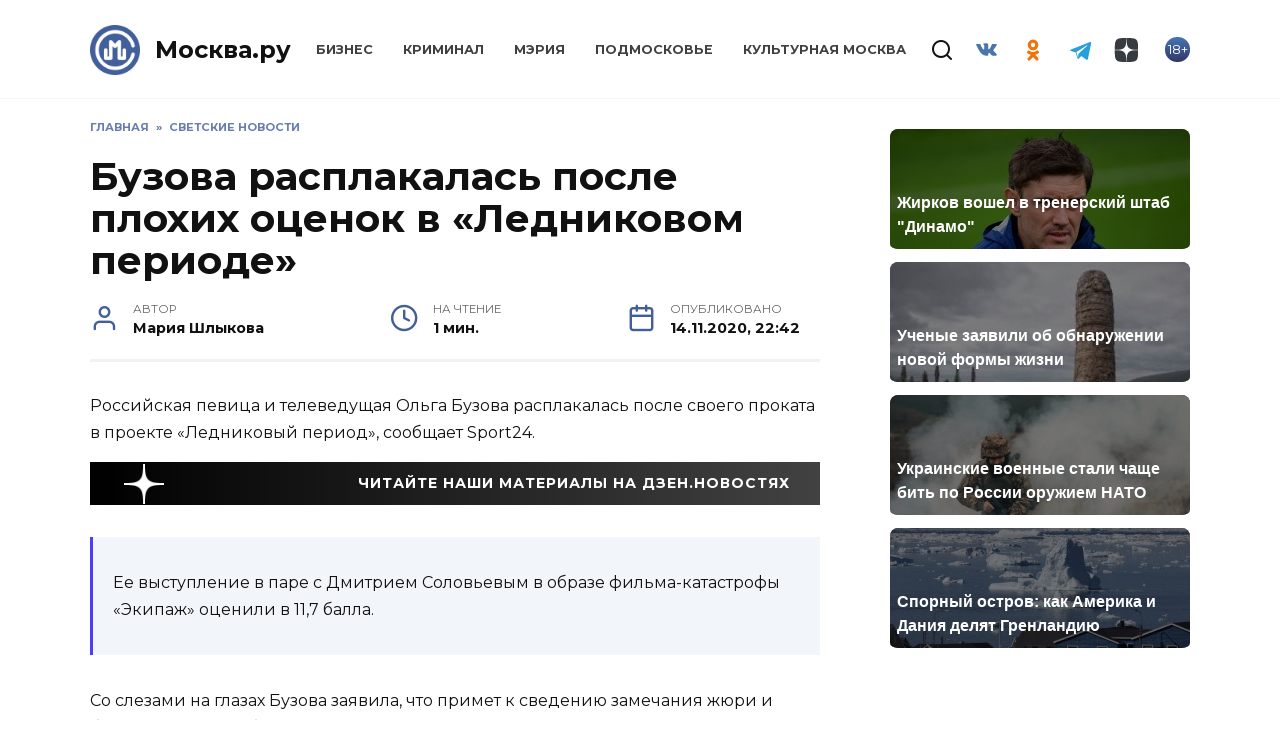

--- FILE ---
content_type: text/html; charset=UTF-8
request_url: https://mockva.ru/2020/11/14/216159.html
body_size: 15445
content:
<!doctype html>
<html lang="ru-RU"
	prefix="og: https://ogp.me/ns#" >
<head>
	<meta charset="UTF-8" />
    <meta http-equiv="X-UA-Compatible" content="IE=edge" />
	<meta name="viewport" content="width=device-width, initial-scale=1" />
    <meta name="theme-color" content="#29272a" />
    <meta name="msapplication-navbutton-color" content="#29272a" />
    <meta name="apple-mobile-web-app-status-bar-style" content="#29272a" />
    <meta name="description" content="Новости Москвы" />
    <atom:link rel="hub" href="https://https://mockva.ru/?pushpress=hub" />
    <link rel="icon" type="image/png" sizes="16x16" href="/favicon-16x16.png" />
    <link rel="icon" type="image/png" sizes="32x32" href="/favicon-32x32.png" />
    <link rel="icon" type="image/png" sizes="192x192" href="/android-chrome-192x192.png" />
    <link rel="mask-icon" href="/safari-pinned-tab.svg" color="#5bbad5">
    <link rel="manifest" href="/manifest.json?1" />
    <link rel="apple-touch-icon" sizes="180x180" href="/apple-touch-icon.png">
    <meta name="msapplication-TileColor" content="#425e9a">
    <meta name="msapplication-TileImage" content="/mstile-144x144.png">
    <meta name="msapplication-config" content="/browserconfig.xml" />
    <link rel="profile" href="http://gmpg.org/xfn/11" />
    <link rel="pingback" href="https://mockva.ru/xmlrpc.php" />
	<title>Бузова расплакалась после плохих оценок в &quot;Ледниковом периоде&quot; | Москва.ру</title>

		<!-- All in One SEO 4.1.8 -->
		<meta name="description" content="Российская певица и телеведущая Ольга Бузова расплакалась после своего проката в проекте &quot;Ледниковый период&quot;, сообщает Sport24." />
		<meta name="robots" content="max-image-preview:large" />
		<link rel="canonical" href="https://mockva.ru/2020/11/14/216159.html" />
		<meta property="og:locale" content="ru_RU" />
		<meta property="og:site_name" content="Москва.ру - Новости Москвы" />
		<meta property="og:type" content="article" />
		<meta property="og:title" content="Бузова расплакалась после плохих оценок в &quot;Ледниковом периоде&quot; | Москва.ру" />
		<meta property="og:description" content="Российская певица и телеведущая Ольга Бузова расплакалась после своего проката в проекте &quot;Ледниковый период&quot;, сообщает Sport24." />
		<meta property="og:url" content="https://mockva.ru/2020/11/14/216159.html" />
		<meta property="article:published_time" content="2020-11-14T19:42:22+00:00" />
		<meta property="article:modified_time" content="2020-11-14T19:42:22+00:00" />
		<meta name="twitter:card" content="summary" />
		<meta name="twitter:title" content="Бузова расплакалась после плохих оценок в &quot;Ледниковом периоде&quot; | Москва.ру" />
		<meta name="twitter:description" content="Российская певица и телеведущая Ольга Бузова расплакалась после своего проката в проекте &quot;Ледниковый период&quot;, сообщает Sport24." />
		<script type="application/ld+json" class="aioseo-schema">
			{"@context":"https:\/\/schema.org","@graph":[{"@type":"WebSite","@id":"https:\/\/mockva.ru\/#website","url":"https:\/\/mockva.ru\/","name":"\u041c\u043e\u0441\u043a\u0432\u0430.\u0440\u0443","description":"\u041d\u043e\u0432\u043e\u0441\u0442\u0438 \u041c\u043e\u0441\u043a\u0432\u044b","inLanguage":"ru-RU","publisher":{"@id":"https:\/\/mockva.ru\/#organization"}},{"@type":"Organization","@id":"https:\/\/mockva.ru\/#organization","name":"\u041c\u043e\u0441\u043a\u0432\u0430.\u0440\u0443","url":"https:\/\/mockva.ru\/"},{"@type":"BreadcrumbList","@id":"https:\/\/mockva.ru\/2020\/11\/14\/216159.html#breadcrumblist","itemListElement":[{"@type":"ListItem","@id":"https:\/\/mockva.ru\/#listItem","position":1,"item":{"@type":"WebPage","@id":"https:\/\/mockva.ru\/","name":"\u0413\u043b\u0430\u0432\u043d\u0430\u044f","description":"\u041d\u043e\u0432\u043e\u0441\u0442\u0438 \u041c\u043e\u0441\u043a\u0432\u044b","url":"https:\/\/mockva.ru\/"},"nextItem":"https:\/\/mockva.ru\/2020\/#listItem"},{"@type":"ListItem","@id":"https:\/\/mockva.ru\/2020\/#listItem","position":2,"item":{"@type":"WebPage","@id":"https:\/\/mockva.ru\/2020\/","name":"2020","url":"https:\/\/mockva.ru\/2020\/"},"nextItem":"https:\/\/mockva.ru\/2020\/11\/#listItem","previousItem":"https:\/\/mockva.ru\/#listItem"},{"@type":"ListItem","@id":"https:\/\/mockva.ru\/2020\/11\/#listItem","position":3,"item":{"@type":"WebPage","@id":"https:\/\/mockva.ru\/2020\/11\/","name":"November","url":"https:\/\/mockva.ru\/2020\/11\/"},"nextItem":"https:\/\/mockva.ru\/2020\/11\/14\/#listItem","previousItem":"https:\/\/mockva.ru\/2020\/#listItem"},{"@type":"ListItem","@id":"https:\/\/mockva.ru\/2020\/11\/14\/#listItem","position":4,"item":{"@type":"WebPage","@id":"https:\/\/mockva.ru\/2020\/11\/14\/","name":"14","url":"https:\/\/mockva.ru\/2020\/11\/14\/"},"previousItem":"https:\/\/mockva.ru\/2020\/11\/#listItem"}]},{"@type":"Person","@id":"https:\/\/mockva.ru\/author\/mshlikova#author","url":"https:\/\/mockva.ru\/author\/mshlikova","name":"\u041c\u0430\u0440\u0438\u044f \u0428\u043b\u044b\u043a\u043e\u0432\u0430"},{"@type":"WebPage","@id":"https:\/\/mockva.ru\/2020\/11\/14\/216159.html#webpage","url":"https:\/\/mockva.ru\/2020\/11\/14\/216159.html","name":"\u0411\u0443\u0437\u043e\u0432\u0430 \u0440\u0430\u0441\u043f\u043b\u0430\u043a\u0430\u043b\u0430\u0441\u044c \u043f\u043e\u0441\u043b\u0435 \u043f\u043b\u043e\u0445\u0438\u0445 \u043e\u0446\u0435\u043d\u043e\u043a \u0432 \"\u041b\u0435\u0434\u043d\u0438\u043a\u043e\u0432\u043e\u043c \u043f\u0435\u0440\u0438\u043e\u0434\u0435\" | \u041c\u043e\u0441\u043a\u0432\u0430.\u0440\u0443","description":"\u0420\u043e\u0441\u0441\u0438\u0439\u0441\u043a\u0430\u044f \u043f\u0435\u0432\u0438\u0446\u0430 \u0438 \u0442\u0435\u043b\u0435\u0432\u0435\u0434\u0443\u0449\u0430\u044f \u041e\u043b\u044c\u0433\u0430 \u0411\u0443\u0437\u043e\u0432\u0430 \u0440\u0430\u0441\u043f\u043b\u0430\u043a\u0430\u043b\u0430\u0441\u044c \u043f\u043e\u0441\u043b\u0435 \u0441\u0432\u043e\u0435\u0433\u043e \u043f\u0440\u043e\u043a\u0430\u0442\u0430 \u0432 \u043f\u0440\u043e\u0435\u043a\u0442\u0435 \"\u041b\u0435\u0434\u043d\u0438\u043a\u043e\u0432\u044b\u0439 \u043f\u0435\u0440\u0438\u043e\u0434\", \u0441\u043e\u043e\u0431\u0449\u0430\u0435\u0442 Sport24.","inLanguage":"ru-RU","isPartOf":{"@id":"https:\/\/mockva.ru\/#website"},"breadcrumb":{"@id":"https:\/\/mockva.ru\/2020\/11\/14\/216159.html#breadcrumblist"},"author":"https:\/\/mockva.ru\/author\/mshlikova#author","creator":"https:\/\/mockva.ru\/author\/mshlikova#author","image":{"@type":"ImageObject","@id":"https:\/\/mockva.ru\/#mainImage","url":"https:\/\/mockva.ru\/wp-content\/uploads\/2020\/10\/snimok-ekrana-2020-10-05-v-02.23.48.jpeg","width":770,"height":428,"caption":"\u041a\u0430\u0434\u0440 \u0438\u0437 \u0448\u043e\u0443 \"\u041b\u0435\u0434\u043d\u0438\u043a\u043e\u0432\u044b\u0439 \u043f\u0435\u0440\u0438\u043e\u0434\". \u0424\u043e\u0442\u043e: \u0418\u043d\u0441\u0442\u0430\u0433\u0440\u0430\u043c-\u0430\u043a\u043a\u0430\u0443\u043d\u0442 \u0442\u0435\u043b\u0435\u0432\u0435\u0434\u0443\u0449\u0435\u0439 \u041e\u043b\u044c\u0433\u0438 \u0411\u0443\u0437\u043e\u0432\u043e\u0439"},"primaryImageOfPage":{"@id":"https:\/\/mockva.ru\/2020\/11\/14\/216159.html#mainImage"},"datePublished":"2020-11-14T19:42:22+03:00","dateModified":"2020-11-14T19:42:22+03:00"},{"@type":"BlogPosting","@id":"https:\/\/mockva.ru\/2020\/11\/14\/216159.html#blogposting","name":"\u0411\u0443\u0437\u043e\u0432\u0430 \u0440\u0430\u0441\u043f\u043b\u0430\u043a\u0430\u043b\u0430\u0441\u044c \u043f\u043e\u0441\u043b\u0435 \u043f\u043b\u043e\u0445\u0438\u0445 \u043e\u0446\u0435\u043d\u043e\u043a \u0432 \"\u041b\u0435\u0434\u043d\u0438\u043a\u043e\u0432\u043e\u043c \u043f\u0435\u0440\u0438\u043e\u0434\u0435\" | \u041c\u043e\u0441\u043a\u0432\u0430.\u0440\u0443","description":"\u0420\u043e\u0441\u0441\u0438\u0439\u0441\u043a\u0430\u044f \u043f\u0435\u0432\u0438\u0446\u0430 \u0438 \u0442\u0435\u043b\u0435\u0432\u0435\u0434\u0443\u0449\u0430\u044f \u041e\u043b\u044c\u0433\u0430 \u0411\u0443\u0437\u043e\u0432\u0430 \u0440\u0430\u0441\u043f\u043b\u0430\u043a\u0430\u043b\u0430\u0441\u044c \u043f\u043e\u0441\u043b\u0435 \u0441\u0432\u043e\u0435\u0433\u043e \u043f\u0440\u043e\u043a\u0430\u0442\u0430 \u0432 \u043f\u0440\u043e\u0435\u043a\u0442\u0435 \"\u041b\u0435\u0434\u043d\u0438\u043a\u043e\u0432\u044b\u0439 \u043f\u0435\u0440\u0438\u043e\u0434\", \u0441\u043e\u043e\u0431\u0449\u0430\u0435\u0442 Sport24.","inLanguage":"ru-RU","headline":"\u0411\u0443\u0437\u043e\u0432\u0430 \u0440\u0430\u0441\u043f\u043b\u0430\u043a\u0430\u043b\u0430\u0441\u044c \u043f\u043e\u0441\u043b\u0435 \u043f\u043b\u043e\u0445\u0438\u0445 \u043e\u0446\u0435\u043d\u043e\u043a \u0432 \"\u041b\u0435\u0434\u043d\u0438\u043a\u043e\u0432\u043e\u043c \u043f\u0435\u0440\u0438\u043e\u0434\u0435\"","author":{"@id":"https:\/\/mockva.ru\/author\/mshlikova#author"},"publisher":{"@id":"https:\/\/mockva.ru\/#organization"},"datePublished":"2020-11-14T19:42:22+03:00","dateModified":"2020-11-14T19:42:22+03:00","articleSection":"\u0421\u0432\u0435\u0442\u0441\u043a\u0438\u0435 \u043d\u043e\u0432\u043e\u0441\u0442\u0438, \u041b\u0435\u0434\u043d\u0438\u043a\u043e\u0432\u044b\u0439 \u043f\u0435\u0440\u0438\u043e\u0434, \u041e\u043b\u044c\u0433\u0430 \u0411\u0443\u0437\u043e\u0432\u0430, \u043e\u0446\u0435\u043d\u043a\u0438","mainEntityOfPage":{"@id":"https:\/\/mockva.ru\/2020\/11\/14\/216159.html#webpage"},"isPartOf":{"@id":"https:\/\/mockva.ru\/2020\/11\/14\/216159.html#webpage"},"image":{"@type":"ImageObject","@id":"https:\/\/mockva.ru\/#articleImage","url":"https:\/\/mockva.ru\/wp-content\/uploads\/2020\/10\/snimok-ekrana-2020-10-05-v-02.23.48.jpeg","width":770,"height":428,"caption":"\u041a\u0430\u0434\u0440 \u0438\u0437 \u0448\u043e\u0443 \"\u041b\u0435\u0434\u043d\u0438\u043a\u043e\u0432\u044b\u0439 \u043f\u0435\u0440\u0438\u043e\u0434\". \u0424\u043e\u0442\u043e: \u0418\u043d\u0441\u0442\u0430\u0433\u0440\u0430\u043c-\u0430\u043a\u043a\u0430\u0443\u043d\u0442 \u0442\u0435\u043b\u0435\u0432\u0435\u0434\u0443\u0449\u0435\u0439 \u041e\u043b\u044c\u0433\u0438 \u0411\u0443\u0437\u043e\u0432\u043e\u0439"}}]}
		</script>
		<!-- All in One SEO -->

<link rel="manifest" href="https://mockva.ru/pwa-manifest.json">
<link rel="apple-touch-icon-precomposed" sizes="192x192" href="https://mockva.ru/wp-content/plugins/pwa-for-wp/images/logo.png">
<link rel='dns-prefetch' href='//fonts.googleapis.com' />
<link rel='dns-prefetch' href='//s.w.org' />
		<script type="text/javascript">
			window._wpemojiSettings = {"baseUrl":"https:\/\/s.w.org\/images\/core\/emoji\/12.0.0-1\/72x72\/","ext":".png","svgUrl":"https:\/\/s.w.org\/images\/core\/emoji\/12.0.0-1\/svg\/","svgExt":".svg","source":{"concatemoji":"https:\/\/mockva.ru\/wp-includes\/js\/wp-emoji-release.min.js?ver=5.4.10"}};
			/*! This file is auto-generated */
			!function(e,a,t){var n,r,o,i=a.createElement("canvas"),p=i.getContext&&i.getContext("2d");function s(e,t){var a=String.fromCharCode;p.clearRect(0,0,i.width,i.height),p.fillText(a.apply(this,e),0,0);e=i.toDataURL();return p.clearRect(0,0,i.width,i.height),p.fillText(a.apply(this,t),0,0),e===i.toDataURL()}function c(e){var t=a.createElement("script");t.src=e,t.defer=t.type="text/javascript",a.getElementsByTagName("head")[0].appendChild(t)}for(o=Array("flag","emoji"),t.supports={everything:!0,everythingExceptFlag:!0},r=0;r<o.length;r++)t.supports[o[r]]=function(e){if(!p||!p.fillText)return!1;switch(p.textBaseline="top",p.font="600 32px Arial",e){case"flag":return s([127987,65039,8205,9895,65039],[127987,65039,8203,9895,65039])?!1:!s([55356,56826,55356,56819],[55356,56826,8203,55356,56819])&&!s([55356,57332,56128,56423,56128,56418,56128,56421,56128,56430,56128,56423,56128,56447],[55356,57332,8203,56128,56423,8203,56128,56418,8203,56128,56421,8203,56128,56430,8203,56128,56423,8203,56128,56447]);case"emoji":return!s([55357,56424,55356,57342,8205,55358,56605,8205,55357,56424,55356,57340],[55357,56424,55356,57342,8203,55358,56605,8203,55357,56424,55356,57340])}return!1}(o[r]),t.supports.everything=t.supports.everything&&t.supports[o[r]],"flag"!==o[r]&&(t.supports.everythingExceptFlag=t.supports.everythingExceptFlag&&t.supports[o[r]]);t.supports.everythingExceptFlag=t.supports.everythingExceptFlag&&!t.supports.flag,t.DOMReady=!1,t.readyCallback=function(){t.DOMReady=!0},t.supports.everything||(n=function(){t.readyCallback()},a.addEventListener?(a.addEventListener("DOMContentLoaded",n,!1),e.addEventListener("load",n,!1)):(e.attachEvent("onload",n),a.attachEvent("onreadystatechange",function(){"complete"===a.readyState&&t.readyCallback()})),(n=t.source||{}).concatemoji?c(n.concatemoji):n.wpemoji&&n.twemoji&&(c(n.twemoji),c(n.wpemoji)))}(window,document,window._wpemojiSettings);
		</script>
		<style type="text/css">
img.wp-smiley,
img.emoji {
	display: inline !important;
	border: none !important;
	box-shadow: none !important;
	height: 1em !important;
	width: 1em !important;
	margin: 0 .07em !important;
	vertical-align: -0.1em !important;
	background: none !important;
	padding: 0 !important;
}
</style>
	<link rel='stylesheet' id='wp-block-library-css'  href='https://mockva.ru/wp-includes/css/dist/block-library/style.min.css?ver=5.4.10'  media='all' />
<link rel='stylesheet' id='wp-block-library-theme-css'  href='https://mockva.ru/wp-includes/css/dist/block-library/theme.min.css?ver=5.4.10'  media='all' />
<link rel='stylesheet' id='contact-form-7-css'  href='https://mockva.ru/wp-content/plugins/contact-form-7/includes/css/styles.css?ver=5.0.2'  media='all' />
<link rel='stylesheet' id='lazysizes-css'  href='https://mockva.ru/wp-content/plugins/lazysizes/css/build/lazysizes.fadein.min.css?ver=5.2.2'  media='all' />
<link rel='stylesheet' id='dashicons-css'  href='https://mockva.ru/wp-includes/css/dashicons.min.css?ver=5.4.10'  media='all' />
<link rel='stylesheet' id='google-fonts-css'  href='https://fonts.googleapis.com/css?family=Montserrat%3A400%2C400i%2C700&#038;subset=cyrillic&#038;ver=5.4.10'  media='all' />
<link rel='stylesheet' id='reboot-style-css'  href='https://mockva.ru/wp-content/themes/reboot/assets/css/style.min.css?ver=5.4.10'  media='all' />
<link rel='stylesheet' id='pwaforwp-style-css'  href='https://mockva.ru/wp-content/plugins/pwa-for-wp/assets/css/pwaforwp-main.min.css?ver=1.7.42'  media='all' />
<link rel='stylesheet' id='reboot-style-child-css'  href='https://mockva.ru/wp-content/themes/reboot-child/style.css?ver=5.4.10'  media='all' />
<script  src='https://mockva.ru/wp-includes/js/jquery/jquery.js?ver=1.12.4-wp'></script>
<script  src='https://mockva.ru/wp-includes/js/jquery/jquery-migrate.min.js?ver=1.4.1'></script>
<script  src='https://mockva.ru/wp-content/plugins/lazysizes/js/build/lazysizes.aspectratio-fullnative.min.js?ver=5.2.2'></script>
<script  src='https://mockva.ru/wp-content/plugins/sticky-menu-or-anything-on-scroll/assets/js/jq-sticky-anything.min.js?ver=2.1.1'></script>
<link rel='https://api.w.org/' href='https://mockva.ru/wp-json/' />
<link rel="EditURI" type="application/rsd+xml" title="RSD" href="https://mockva.ru/xmlrpc.php?rsd" />
<link rel="wlwmanifest" type="application/wlwmanifest+xml" href="https://mockva.ru/wp-includes/wlwmanifest.xml" /> 
<link rel='prev' title='В МЧС показали фото с места пожара в доме в Красноармейске' href='https://mockva.ru/2020/11/14/216156.html' />
<link rel='next' title='18 детей эвакуировали из горящего дома в Красноармейске' href='https://mockva.ru/2020/11/14/216161.html' />
<meta name="generator" content="WordPress 5.4.10" />
<link rel='shortlink' href='https://mockva.ru/?p=216159' />
<link rel="alternate" type="application/json+oembed" href="https://mockva.ru/wp-json/oembed/1.0/embed?url=https%3A%2F%2Fmockva.ru%2F2020%2F11%2F14%2F216159.html" />
<link rel="alternate" type="text/xml+oembed" href="https://mockva.ru/wp-json/oembed/1.0/embed?url=https%3A%2F%2Fmockva.ru%2F2020%2F11%2F14%2F216159.html&#038;format=xml" />
			<noscript><style>.lazyload { display: none !important; }</style></noscript>
		
    <style>.site-logotype{max-width:50px}.site-logotype img{max-height:50px}.scrolltop:before{color:#425f9c}.scrolltop:before{content:"\2191"}::selection, .card-slider__category, .card-slider-container .swiper-pagination-bullet-active, .post-card--grid .post-card__thumbnail:before, .post-card:not(.post-card--small) .post-card__thumbnail a:before, .post-card:not(.post-card--small) .post-card__category,  .post-box--high .post-box__category span, .post-box--wide .post-box__category span, .page-separator, .pagination .nav-links .page-numbers:not(.dots):not(.current):before, .btn, .btn-primary:hover, .btn-primary:not(:disabled):not(.disabled).active, .btn-primary:not(:disabled):not(.disabled):active, .show>.btn-primary.dropdown-toggle, .comment-respond .form-submit input, .page-links__item{background-color:#425f9c}.entry-image--big .entry-image__body .post-card__category a, .home-text ul:not([class])>li:before, .page-content ul:not([class])>li:before, .taxonomy-description ul:not([class])>li:before, .widget-area .widget_categories ul.menu li a:before, .widget-area .widget_categories ul.menu li span:before, .widget-area .widget_categories>ul li a:before, .widget-area .widget_categories>ul li span:before, .widget-area .widget_nav_menu ul.menu li a:before, .widget-area .widget_nav_menu ul.menu li span:before, .widget-area .widget_nav_menu>ul li a:before, .widget-area .widget_nav_menu>ul li span:before, .page-links .page-numbers:not(.dots):not(.current):before, .page-links .post-page-numbers:not(.dots):not(.current):before, .pagination .nav-links .page-numbers:not(.dots):not(.current):before, .pagination .nav-links .post-page-numbers:not(.dots):not(.current):before, .entry-image--full .entry-image__body .post-card__category a, .entry-image--fullscreen .entry-image__body .post-card__category a, .entry-image--wide .entry-image__body .post-card__category a{background-color:#425f9c}.comment-respond input:focus, select:focus, textarea:focus, .post-card--grid.post-card--thumbnail-no, .post-card--standard:after, .spoiler-box, .btn-primary, .btn-primary:hover, .btn-primary:not(:disabled):not(.disabled).active, .btn-primary:not(:disabled):not(.disabled):active, .show>.btn-primary.dropdown-toggle, .inp:focus, .entry-tag:focus, .entry-tag:hover, .search-screen .search-form .search-field:focus, .entry-content ul:not([class])>li:before, .text-content ul:not([class])>li:before, .entry-content blockquote{border-color:#425f9c}.post-card--grid a:hover, .post-card--small .post-card__category, .post-card__author:before, .post-card__comments:before, .post-card__date:before, .post-card__like:before, .post-card__views:before, .entry-author:before, .entry-date:before, .entry-time:before, .entry-views:before, .entry-content ol:not([class])>li:before, .text-content ol:not([class])>li:before, .entry-content blockquote:before, .spoiler-box__title:after, .search-icon:hover:before, .search-form .search-submit:hover:before, .star-rating-item.hover,
        .comment-list .bypostauthor>.comment-body .comment-author:after,
        .breadcrumb a, .breadcrumb span,
        .search-screen .search-form .search-submit:before, 
        .star-rating--score-1:not(.hover) .star-rating-item:nth-child(1),
        .star-rating--score-2:not(.hover) .star-rating-item:nth-child(1), .star-rating--score-2:not(.hover) .star-rating-item:nth-child(2),
        .star-rating--score-3:not(.hover) .star-rating-item:nth-child(1), .star-rating--score-3:not(.hover) .star-rating-item:nth-child(2), .star-rating--score-3:not(.hover) .star-rating-item:nth-child(3),
        .star-rating--score-4:not(.hover) .star-rating-item:nth-child(1), .star-rating--score-4:not(.hover) .star-rating-item:nth-child(2), .star-rating--score-4:not(.hover) .star-rating-item:nth-child(3), .star-rating--score-4:not(.hover) .star-rating-item:nth-child(4),
        .star-rating--score-5:not(.hover) .star-rating-item:nth-child(1), .star-rating--score-5:not(.hover) .star-rating-item:nth-child(2), .star-rating--score-5:not(.hover) .star-rating-item:nth-child(3), .star-rating--score-5:not(.hover) .star-rating-item:nth-child(4), .star-rating--score-5:not(.hover) .star-rating-item:nth-child(5){color:#425f9c}a:hover, a:focus, a:active, .spanlink:hover, .top-menu ul li>span:hover, .main-navigation ul li a:hover, .main-navigation ul li span:hover, .footer-navigation ul li a:hover, .footer-navigation ul li span:hover, .comment-reply-link:hover, .pseudo-link:hover, .child-categories ul li a:hover{color:#425f9c}.top-menu>ul>li>a:before, .top-menu>ul>li>span:before{background:#425f9c}.child-categories ul li a:hover, .post-box--no-thumb a:hover{border-color:#425f9c}.post-box--card:hover{box-shadow: inset 0 0 0 1px #425f9c}.post-box--card:hover{-webkit-box-shadow: inset 0 0 0 1px #425f9c}</style>
<link rel="preconnect" href="//code.tidio.co"><link rel="icon" href="https://mockva.ru/wp-content/uploads/2021/12/cropped-cropped-cropped-logo-svg-1-1-32x32.png" sizes="32x32" />
<link rel="icon" href="https://mockva.ru/wp-content/uploads/2021/12/cropped-cropped-cropped-logo-svg-1-1-192x192.png" sizes="192x192" />
<meta name="msapplication-TileImage" content="https://mockva.ru/wp-content/uploads/2021/12/cropped-cropped-cropped-logo-svg-1-1-270x270.png" />
<meta name="pwaforwp" content="wordpress-plugin"/>
        <meta name="theme-color" content="#D5E0EB">
        <meta name="apple-mobile-web-app-title" content="Москва.ру">
        <meta name="application-name" content="Москва.ру">
        <meta name="apple-mobile-web-app-capable" content="yes">
        <meta name="apple-mobile-web-app-status-bar-style" content="default">
        <meta name="mobile-web-app-capable" content="yes">
        <meta name="apple-touch-fullscreen" content="YES">
<link rel="apple-touch-startup-image" href="https://mockva.ru/wp-content/plugins/pwa-for-wp/images/logo.png">
<link rel="apple-touch-icon" sizes="192x192" href="https://mockva.ru/wp-content/plugins/pwa-for-wp/images/logo.png">
<link rel="apple-touch-icon" sizes="512x512" href="https://mockva.ru/wp-content/plugins/pwa-for-wp/images/logo-512x512.png">
    <!--     <script async src="//whitepush.biz/pnsw_init.js" data-user-id="5"></script> -->
    <script async src="https://yastatic.net/pcode/adfox/header-bidding.js"></script>
    <!--<script src="https://getcode.adtech-digital.ru/mockvaru.js"></script>-->
    <script src="https://yastatic.net/pcode/adfox/loader.js" crossorigin="anonymous"></script>
<!--     <script async src="https://0.code.cotsta.ru/dist/a.min.js"></script> -->
	
	<script>window.yaContextCb = window.yaContextCb || []</script>
	<script src="https://yandex.ru/ads/system/context.js" async></script>
    <script>
        (adsbygoogle = window.adsbygoogle || []).push({
            google_ad_client: "ca-pub-9033099948928268",
            enable_page_level_ads: false
        });
    </script>
    <script type="text/javascript">!function(){var t=document.createElement("script");t.type="text/javascript",t.async=!0,t.src="https://vk.com/js/api/openapi.js?168",t.onload=function(){VK.Retargeting.Init("VK-RTRG-509036-fzixw"),VK.Retargeting.Hit()},document.head.appendChild(t)}();</script><noscript><img src="https://vk.com/rtrg?p=VK-RTRG-509036-fzixw" style="position:fixed; left:-999px;" alt=""/></noscript>
<!--     <script type="text/javascript" src="https://code.giraff.io/data/widget-mockvaru.js" async></script> -->
    <meta name="yandex-verification" content="300fa3cdf71278bb" />
    <meta name="zen-verification" content="RZpWYhs7h22rnR2oC2rSCCZ6TeT7fi8EqvEEAo2HVIp1jR8kMeK2N8yTC4ERxC93" />
</head>

<body class="post-template-default single single-post postid-216159 single-format-standard wp-embed-responsive sidebar-right">
<!-- Yandex.Metrika counter -->
<script type="text/javascript" >
    (function(m,e,t,r,i,k,a){m[i]=m[i]||function(){(m[i].a=m[i].a||[]).push(arguments)};
        m[i].l=1*new Date();
        for (var j = 0; j < document.scripts.length; j++) {if (document.scripts[j].src === r) { return; }}
        k=e.createElement(t),a=e.getElementsByTagName(t)[0],k.async=1,k.src=r,a.parentNode.insertBefore(k,a)})
    (window, document, "script", "https://mc.yandex.ru/metrika/tag.js", "ym");

    ym(55717279, "init", {
        clickmap:true,
        trackLinks:true,
        accurateTrackBounce:true,
        webvisor:true
    });
</script>
<noscript><div><img src="https://mc.yandex.ru/watch/55717279" style="position:absolute; left:-9999px;" alt="" /></div></noscript>
<!-- /Yandex.Metrika counter -->
<!-- Global site tag (gtag.js) - Google Analytics -->
<!-- <script async src="https://www.googletagmanager.com/gtag/js?id=UA-163798316-1"></script> -->
<!-- <script>
    window.dataLayer = window.dataLayer || [];
    function gtag(){dataLayer.push(arguments);}
    gtag('js', new Date());

    gtag('config', 'UA-163798316-1');
</script> -->
<!--LiveInternet counter--><a href="//www.liveinternet.ru/click"
                              target="_blank"><img id="licnt8677" width="88" height="31" style="border:0; display: none;"
                                                   title="LiveInternet: показано число просмотров и посетителей за 24 часа"
                                                   src="[data-uri]"
                                                   alt=""/></a><script>(function(d,s){d.getElementById("licnt8677").src=
        "//counter.yadro.ru/hit?t52.6;r"+escape(d.referrer)+
        ((typeof(s)=="undefined")?"":";s"+s.width+""+s.height+""+
            (s.colorDepth?s.colorDepth:s.pixelDepth))+";u"+escape(d.URL)+
        ";h"+escape(d.title.substring(0,150))+";"+Math.random()})
    (document,screen)</script><!--/LiveInternet-->



<div id="page" class="site">
    <a class="skip-link screen-reader-text" href="#content">Skip to content</a>

    

<header id="masthead" class="site-header full" itemscope itemtype="http://schema.org/WPHeader">
    <div class="site-header-inner fixed">

        <div class="humburger js-humburger"><span></span><span></span><span></span></div>

        <div class="site-branding">
    <div class="site-logotype"><a href="https://mockva.ru/"><img src="https://mockva.ru/wp-content/uploads/2021/12/cropped-cropped-logo-svg-1-1.png" alt="Москва.ру"></a></div><div class="site-branding__body"><div class="site-title"><a href="https://mockva.ru/">Москва.ру</a></div></div></div><!-- .site-branding --><div class="top-menu"><ul id="top-menu" class="menu"><li id="menu-item-78017" class="menu-item menu-item-type-taxonomy menu-item-object-category menu-item-78017"><a href="https://mockva.ru/category/business">Бизнес</a></li>
<li id="menu-item-78018" class="menu-item menu-item-type-taxonomy menu-item-object-category menu-item-78018"><a href="https://mockva.ru/category/kriminal">Криминал</a></li>
<li id="menu-item-78019" class="menu-item menu-item-type-taxonomy menu-item-object-category menu-item-78019"><a href="https://mockva.ru/category/meriya">Мэрия</a></li>
<li id="menu-item-78020" class="menu-item menu-item-type-taxonomy menu-item-object-category menu-item-78020"><a href="https://mockva.ru/category/podmoskove">Подмосковье</a></li>
<li id="menu-item-394153" class="menu-item menu-item-type-taxonomy menu-item-object-category menu-item-394153"><a href="https://mockva.ru/category/kulturnaya-moskva">Культурная Москва</a></li>
</ul></div>                <div class="header-search">
                    <span class="search-icon js-search-icon"></span>
                </div>
            
<div class="social-links">
    <div class="social-buttons social-buttons--square social-buttons--circle">

    <span class="social-button social-button--vkontakte js-social-link" data-uri="https://vk.com/mockva_24"></span><span class="social-button social-button--odnoklassniki js-social-link" data-uri="https://ok.ru/group/57405405921508"></span><span class="social-button social-button--telegram js-social-link" data-uri="https://t.me/mockvaru"></span><span class="social-button social-button--yandexzen js-social-link" data-uri="https://dzen.ru/mockva.ru"></span>
    </div>
</div>

                <div class="header-html-2">
                    <div class="age"><span>18+</span></div>                </div>
            
    </div>
</header><!-- #masthead -->


    
    <div class="mobile-menu-placeholder js-mobile-menu-placeholder"></div>
    <div class="search-screen-overlay js-search-screen-overlay"></div>
    <div class="search-screen js-search-screen">
		
<form role="search" method="get" class="search-form" action="https://mockva.ru/">
    <label>
        <span class="screen-reader-text">Search for:</span>
        <input type="search" class="search-field" placeholder="Поиск..." value="" name="s">
    </label>
    <button type="submit" class="search-submit"></button>
</form>    </div>

    
	
    <div id="content" class="site-content fixed">

        
        <div class="site-content-inner">
    
        
        <div id="primary" class="content-area" itemscope itemtype="http://schema.org/Article">
            <main id="main" class="site-main article-card">

                
<article id="post-216159" class="article-post post-216159 post type-post status-publish format-standard has-post-thumbnail  category-svetskie-novosti tag-lednikovyj-period tag-olga-buzova tag-oczenki">

    
        <div class="breadcrumb" itemscope itemtype="http://schema.org/BreadcrumbList"><span class="breadcrumb-item" itemprop="itemListElement" itemscope itemtype="http://schema.org/ListItem"><a href="https://mockva.ru/" itemprop="item"><span itemprop="name">Главная</span></a><meta itemprop="position" content="0"></span> <span class="breadcrumb-separator">»</span> <span class="breadcrumb-item" itemprop="itemListElement" itemscope itemtype="http://schema.org/ListItem"><a href="https://mockva.ru/category/svetskie-novosti" itemprop="item"><span itemprop="name">Светские новости</span></a><meta itemprop="position" content="1"></span></div>
                                <h1 class="entry-title" itemprop="headline">Бузова расплакалась после плохих оценок в &#171;Ледниковом периоде&#187;</h1>
                    
        
                                    <span style="display: none;" itemprop="image" itemscope itemtype="https://schema.org/ImageObject">
                    <meta itemprop="url" content="https://mockva.ru/wp-content/uploads/2020/10/snimok-ekrana-2020-10-05-v-02.23.48.jpeg" />
                    <meta itemprop="caption" content="Кадр из шоу "Ледниковый период". Фото: Инстаграм-аккаунт телеведущей Ольги Бузовой" />
                </span>
            
        
    
            <div class="entry-meta">
            <span class="entry-author" itemprop="author"><span class="entry-label">Автор</span> Мария Шлыкова</span>            <span class="entry-time"><span class="entry-label">На чтение</span> 1 мин.</span>                        <span class="entry-date"><span class="entry-label">Опубликовано</span> <time itemprop="datePublished" datetime="2020-11-14">14.11.2020, 22:42</time></span>        </div>
    
    
    <div class="entry-content" itemprop="articleBody">
        <p>Российская певица и телеведущая Ольга Бузова расплакалась после своего проката в проекте &#171;Ледниковый период&#187;, сообщает Sport24.</p>
<blockquote><p>Ее выступление в паре с Дмитрием Соловьевым в образе фильма-катастрофы &#171;Экипаж&#187; оценили в 11,7 балла.</p></blockquote>
<p>Со слезами на глазах Бузова заявила, что примет к сведению замечания жюри и будет усерднее работать. Соловьев же заявил, что у него<br />
претензий к своей партнерше нет.</p>
<p>До этого сообщалось, что образы ведущей шоу &#171;Ледниковый период&#187; Алины Загитовой стилист Валерия Лармадио <a href="https://mockva.ru/2020/11/14/216082.html">считает</a> <a href="https://mockva.ru/2020/11/14/216082.html">&#171;старомодными&#187;.</a></p>
<!-- toc empty -->            </div><!-- .entry-content -->

</article>



<div class="entry-tags"><a href="https://mockva.ru/tag/lednikovyj-period" class="entry-tag">Ледниковый период</a> <a href="https://mockva.ru/tag/olga-buzova" class="entry-tag">Ольга Бузова</a> <a href="https://mockva.ru/tag/oczenki" class="entry-tag">оценки</a> </div>

    <div class="rating-box">
        <div class="rating-box__header">Рейтинг</div>
		<div class="star-rating js-star-rating star-rating--score-0" data-post-id="216159" data-rating-count="" data-rating-sum="" data-rating-value=""><span class="star-rating-item js-star-rating-item" data-score="1"><svg aria-hidden="true" role="img" xmlns="http://www.w3.org/2000/svg" viewBox="0 0 576 512" class="i-ico"><path fill="currentColor" d="M259.3 17.8L194 150.2 47.9 171.5c-26.2 3.8-36.7 36.1-17.7 54.6l105.7 103-25 145.5c-4.5 26.3 23.2 46 46.4 33.7L288 439.6l130.7 68.7c23.2 12.2 50.9-7.4 46.4-33.7l-25-145.5 105.7-103c19-18.5 8.5-50.8-17.7-54.6L382 150.2 316.7 17.8c-11.7-23.6-45.6-23.9-57.4 0z" class="ico-star"></path></svg></span><span class="star-rating-item js-star-rating-item" data-score="2"><svg aria-hidden="true" role="img" xmlns="http://www.w3.org/2000/svg" viewBox="0 0 576 512" class="i-ico"><path fill="currentColor" d="M259.3 17.8L194 150.2 47.9 171.5c-26.2 3.8-36.7 36.1-17.7 54.6l105.7 103-25 145.5c-4.5 26.3 23.2 46 46.4 33.7L288 439.6l130.7 68.7c23.2 12.2 50.9-7.4 46.4-33.7l-25-145.5 105.7-103c19-18.5 8.5-50.8-17.7-54.6L382 150.2 316.7 17.8c-11.7-23.6-45.6-23.9-57.4 0z" class="ico-star"></path></svg></span><span class="star-rating-item js-star-rating-item" data-score="3"><svg aria-hidden="true" role="img" xmlns="http://www.w3.org/2000/svg" viewBox="0 0 576 512" class="i-ico"><path fill="currentColor" d="M259.3 17.8L194 150.2 47.9 171.5c-26.2 3.8-36.7 36.1-17.7 54.6l105.7 103-25 145.5c-4.5 26.3 23.2 46 46.4 33.7L288 439.6l130.7 68.7c23.2 12.2 50.9-7.4 46.4-33.7l-25-145.5 105.7-103c19-18.5 8.5-50.8-17.7-54.6L382 150.2 316.7 17.8c-11.7-23.6-45.6-23.9-57.4 0z" class="ico-star"></path></svg></span><span class="star-rating-item js-star-rating-item" data-score="4"><svg aria-hidden="true" role="img" xmlns="http://www.w3.org/2000/svg" viewBox="0 0 576 512" class="i-ico"><path fill="currentColor" d="M259.3 17.8L194 150.2 47.9 171.5c-26.2 3.8-36.7 36.1-17.7 54.6l105.7 103-25 145.5c-4.5 26.3 23.2 46 46.4 33.7L288 439.6l130.7 68.7c23.2 12.2 50.9-7.4 46.4-33.7l-25-145.5 105.7-103c19-18.5 8.5-50.8-17.7-54.6L382 150.2 316.7 17.8c-11.7-23.6-45.6-23.9-57.4 0z" class="ico-star"></path></svg></span><span class="star-rating-item js-star-rating-item" data-score="5"><svg aria-hidden="true" role="img" xmlns="http://www.w3.org/2000/svg" viewBox="0 0 576 512" class="i-ico"><path fill="currentColor" d="M259.3 17.8L194 150.2 47.9 171.5c-26.2 3.8-36.7 36.1-17.7 54.6l105.7 103-25 145.5c-4.5 26.3 23.2 46 46.4 33.7L288 439.6l130.7 68.7c23.2 12.2 50.9-7.4 46.4-33.7l-25-145.5 105.7-103c19-18.5 8.5-50.8-17.7-54.6L382 150.2 316.7 17.8c-11.7-23.6-45.6-23.9-57.4 0z" class="ico-star"></path></svg></span></div>    </div>

<ul class="post-read-more">
            <li>
        <a href="https://mockva.ru/2024/12/28/403572.html">На 84-м году жизни скончался четырехкратный чемпион СССР по хоккею Валерий Кузьмин</a>
        </li>        <li>
        <a href="https://mockva.ru/2024/12/28/403565.html">Я по всюду иностранец: певец Валерий Меладзе вновь приехал в России ради новогодних корпоративов</a>
        </li>        <li>
        <a href="https://mockva.ru/2024/12/28/403547.html">Следственные органы проверят причастность Анны Седоковой к смерти бывшего мужа Тиммы</a>
        </li></ul>

    <div class="entry-social">
		
		<div class="social-buttons"><span class="social-button social-button--vkontakte" data-social="vkontakte"></span><span class="social-button social-button--telegram" data-social="telegram"></span><span class="social-button social-button--odnoklassniki" data-social="odnoklassniki"></span><span class="social-button social-button--whatsapp" data-social="whatsapp"></span></div>    </div>





<meta itemscope itemprop="mainEntityOfPage" itemType="https://schema.org/WebPage" itemid="https://mockva.ru/2020/11/14/216159.html" content="Бузова расплакалась после плохих оценок в &#171;Ледниковом периоде&#187;">
<meta itemprop="dateModified" content="2020-11-14">
<div itemprop="publisher" itemscope itemtype="https://schema.org/Organization" style="display: none;"><div itemprop="logo" itemscope itemtype="https://schema.org/ImageObject"><meta itemprop="url" content="https://mockva.ru/logo.png" /><img src="https://mockva.ru/wp-content/uploads/2021/12/cropped-cropped-logo-svg-1-1.png" alt="Москва.ру"><meta itemprop="width" content="50"><meta itemprop="height" content="50"></div><meta itemprop="name" content="Москва.ру"><meta itemprop="telephone" content="+7 812 4016292"><meta itemprop="address" content="197022, Россия, Г.Санкт-Петербург, ВН.ТЕР.Г. МУНИЦИПАЛЬНЫЙ ОКРУГ АПТЕКАРСКИЙ ОСТРОВ, УЛ ЧАПЫГИНА, Д. 6 ЛИТЕРА П, ОФИС 316"><meta itemprop="url" content="https://mockva.ru"></div>                                                    <script>
                        var w=window.innerWidth||document.documentElement.clientWidth||document.body.clientWidth;
                        if (w>375) { $ynbtn='ндекс ' } else { $ynbtn = '.' }
                        jQuery('.entry-content').children('p').eq(0).after('<a class="yanews-button" href="https://yandex.ru/news/?favid=254104496&from=rubric" onclick="ym(55717279,\'reachGoal\',\'mockva-yanews-content\'); return true;" rel="dofollow" target="_blank"><div class="yn-inner"><span class="yn1"><span><span class="num">Добавьте наш источник в Дзен.Новостях</span><span class="num">Подписка без оповещений</span></span><img data-src="https://mockva.ru/wp-content/uploads/2025/01/dzen42.png" alt="Я.Новости" class="lazyload"></span><span class="yn2"><span class="num">Читайте наши материалы на Дзен.Новостях</span></span></div></a>');
                    </script>
				<style>
                                .yanews-button .yn1 span.num, .yanews-button .yn2 span.num{
                                    color: #fff;
                                }
                                .yanews-button{
                                    background: linear-gradient(to right,#000000,#424242);
                                }
                                .yanews-button:hover{
                                    background: linear-gradient(to right,#565656,#000000);
                                }
                            </style>

                            
                            </main><!-- #main -->
        </div><!-- #primary -->

                            <aside id="secondary" class="widget-area" itemscope itemtype="http://schema.org/WPSideBar">
				<div id="adfox_170784297638759165"></div>
					<script>
						window.yaContextCb.push(()=>{
							Ya.adfoxCode.createAdaptive({
								ownerId: 274076,
								containerId: 'adfox_170784297638759165',
								params: {
									pp: 'h',
									ps: 'hgkx',
									p2: 'p'
								}
							}, ['desktop', 'tablet', 'phone'], {
								tabletWidth: 830,
								phoneWidth: 480,
								isAutoReloads: true
							})
						})
					</script>
                <div class="sticky-sidebar js-sticky-sidebar">
                    <!-- <div id="adfox_157160870582351043"></div>-->
                    <div id="atdigital"></div>
                    <style>
                        #adfox_157160870582351043:empty {
                            background-color: #c7d2dc;
                            min-height: 300px;
                            min-width: 300px;
                        }
                    </style>
                    <div class="infox_19304"></div><script type="text/javascript"> 
					(function(w, d, n, s, t) {
						w[n] = w[n] || [];
						w[n].push(function() {
							INFOX19304.renderByClass("infox_19304");
						});
						t = d.getElementsByTagName("script")[0];
						s = d.createElement("script");
						s.type = "text/javascript";
						s.src = "//rb.infox.sg/infox/19304";
						s.async = true;
						t.parentNode.insertBefore(s, t);
					})(this, this.document, "infoxContextAsyncCallbacks19304");
				</script>
                </div>
            </aside><!-- #secondary -->
            
    
        <div class="related-posts single-teasers fixed">
			<div id="adfox_17078429763889744"></div>
            <div class="related-posts__header single-teasers__header">Новости партнёров</div>
            <div class="infox_18606" style="min-height: 256px; min-width: 100%;"></div>
			<script type="text/javascript"> 
    (function(w, d, n, s, t) {
        w[n] = w[n] || [];
        w[n].push(function() {
            INFOX18606.renderByClass("infox_18606");
        });
        t = d.getElementsByTagName("script")[0];
        s = d.createElement("script");
        s.type = "text/javascript";
        s.src = "//rb.infox.sg/infox/18606";
        s.async = true;
        t.parentNode.insertBefore(s, t);
    })(this, this.document, "infoxContextAsyncCallbacks18606");
</script>
            <script>
                jQuery( document ).ready(function() {
                    setTimeout(function () {
                        jQuery('.infox_18606 .itemrr a').attr("onClick", "ym(55717279,'reachGoal','tc-infox');return true;");
                    }, 3000);
                });
            </script>
            <div id="grf_mockvaru"></div>
			<div class="smi2-desk"><div id="unit_102915"><a href="https://smi2.ru/" >Новости СМИ2</a></div>
<script type="text/javascript" charset="utf-8">
  (function() {
    var sc = document.createElement('script'); sc.type = 'text/javascript'; sc.async = true;
    sc.src = '//smi2.ru/data/js/102915.js'; sc.charset = 'utf-8';
    var s = document.getElementsByTagName('script')[0]; s.parentNode.insertBefore(sc, s);
  }());
</script></div>
			<div class="smi2-mob"></div>
        </div>

                    
        <div class="related-posts fixed">

            
            <div class="related-posts__header">Ещё новости</div>

            <div class="post-cards post-cards--vertical">

	            
<div class="post-card post-card--related">
	        <div class="post-card__thumbnail">
            <a href="https://mockva.ru/2024/12/28/403572.html">
				<img data-aspectratio="335/220" src="[data-uri]" width="335" height="220" data-src="https://mockva.ru/wp-content/uploads/2024/12/snimok-ekrana-2024-12-28-174531-335x220.png" class="attachment-reboot_small size-reboot_small wp-post-image lazyloadnative" alt="" /><noscript><img width="335" height="220" src="https://mockva.ru/wp-content/uploads/2024/12/snimok-ekrana-2024-12-28-174531-335x220.png" class="attachment-reboot_small size-reboot_small wp-post-image" alt="" /></noscript>            </a>
        </div>
	
    <div class="post-card__body">

	    <div class="post-card__title"><a href="https://mockva.ru/2024/12/28/403572.html">На 84-м году жизни скончался четырехкратный чемпион СССР по хоккею Валерий Кузьмин</a></div>
    </div>

</div>

<div class="post-card post-card--related">
	        <div class="post-card__thumbnail">
            <a href="https://mockva.ru/2024/12/28/403565.html">
				<img data-aspectratio="335/220" src="[data-uri]" width="335" height="220" data-src="https://mockva.ru/wp-content/uploads/2024/12/snimok-ekrana-2024-12-28-160112-335x220.png" class="attachment-reboot_small size-reboot_small wp-post-image lazyloadnative" alt="" /><noscript><img width="335" height="220" src="https://mockva.ru/wp-content/uploads/2024/12/snimok-ekrana-2024-12-28-160112-335x220.png" class="attachment-reboot_small size-reboot_small wp-post-image" alt="" /></noscript>            </a>
        </div>
	
    <div class="post-card__body">

	    <div class="post-card__title"><a href="https://mockva.ru/2024/12/28/403565.html">Я по всюду иностранец: певец Валерий Меладзе вновь приехал в России ради новогодних корпоративов</a></div>
    </div>

</div>

<div class="post-card post-card--related">
	        <div class="post-card__thumbnail">
            <a href="https://mockva.ru/2024/12/28/403547.html">
				<img data-aspectratio="335/220" src="[data-uri]" width="335" height="220" data-src="https://mockva.ru/wp-content/uploads/2024/12/snimok-ekrana-2024-12-19-173651-335x220.png" class="attachment-reboot_small size-reboot_small wp-post-image lazyloadnative" alt="" /><noscript><img width="335" height="220" src="https://mockva.ru/wp-content/uploads/2024/12/snimok-ekrana-2024-12-19-173651-335x220.png" class="attachment-reboot_small size-reboot_small wp-post-image" alt="" /></noscript>            </a>
        </div>
	
    <div class="post-card__body">

	    <div class="post-card__title"><a href="https://mockva.ru/2024/12/28/403547.html">Следственные органы проверят причастность Анны Седоковой к смерти бывшего мужа Тиммы</a></div>
    </div>

</div>

<div class="post-card post-card--related">
	        <div class="post-card__thumbnail">
            <a href="https://mockva.ru/2024/12/28/403537.html">
				<img data-aspectratio="335/220" src="[data-uri]" width="335" height="220" data-src="https://mockva.ru/wp-content/uploads/2024/12/snimok-ekrana-2024-12-28-102057-335x220.png" class="attachment-reboot_small size-reboot_small wp-post-image lazyloadnative" alt="" /><noscript><img width="335" height="220" src="https://mockva.ru/wp-content/uploads/2024/12/snimok-ekrana-2024-12-28-102057-335x220.png" class="attachment-reboot_small size-reboot_small wp-post-image" alt="" /></noscript>            </a>
        </div>
	
    <div class="post-card__body">

	    <div class="post-card__title"><a href="https://mockva.ru/2024/12/28/403537.html">Певица Катя Лель нарекла 2025 год трансформационным</a></div>
    </div>

</div>

<div class="post-card post-card--related">
	        <div class="post-card__thumbnail">
            <a href="https://mockva.ru/2024/12/28/403533.html">
				<img data-aspectratio="335/220" src="[data-uri]" width="335" height="220" data-src="https://mockva.ru/wp-content/uploads/2024/12/snimok-ekrana-2024-12-25-093745-335x220.png" class="attachment-reboot_small size-reboot_small wp-post-image lazyloadnative" alt="" /><noscript><img width="335" height="220" src="https://mockva.ru/wp-content/uploads/2024/12/snimok-ekrana-2024-12-25-093745-335x220.png" class="attachment-reboot_small size-reboot_small wp-post-image" alt="" /></noscript>            </a>
        </div>
	
    <div class="post-card__body">

	    <div class="post-card__title"><a href="https://mockva.ru/2024/12/28/403533.html">В Театре Вахтангова прокомментировали состояние артиста Косырева</a></div>
    </div>

</div>

<div class="post-card post-card--related">
	        <div class="post-card__thumbnail">
            <a href="https://mockva.ru/2024/12/27/403525.html">
				<img data-aspectratio="335/203" src="[data-uri]" width="335" height="203" data-src="https://mockva.ru/wp-content/uploads/2024/12/snimok-ekrana-2024-12-18-151016-335x203.png" class="attachment-reboot_small size-reboot_small wp-post-image lazyloadnative" alt="" /><noscript><img width="335" height="203" src="https://mockva.ru/wp-content/uploads/2024/12/snimok-ekrana-2024-12-18-151016-335x203.png" class="attachment-reboot_small size-reboot_small wp-post-image" alt="" /></noscript>            </a>
        </div>
	
    <div class="post-card__body">

	    <div class="post-card__title"><a href="https://mockva.ru/2024/12/27/403525.html">Друг Яниса Тиммы сообщил, что мобильный баскетболиста очистили от всех сообщений</a></div>
    </div>

</div>

<div class="post-card post-card--related">
	        <div class="post-card__thumbnail">
            <a href="https://mockva.ru/2024/12/27/403517.html">
				<img data-aspectratio="335/220" src="[data-uri]" width="335" height="220" data-src="https://mockva.ru/wp-content/uploads/2024/10/candle_candle_light_tealight_chu-335x220.jpg" class="attachment-reboot_small size-reboot_small wp-post-image lazyloadnative" alt="" /><noscript><img width="335" height="220" src="https://mockva.ru/wp-content/uploads/2024/10/candle_candle_light_tealight_chu-335x220.jpg" class="attachment-reboot_small size-reboot_small wp-post-image" alt="" /></noscript>            </a>
        </div>
	
    <div class="post-card__body">

	    <div class="post-card__title"><a href="https://mockva.ru/2024/12/27/403517.html">В Москве скончался цирковой артист Владимир Мяловский</a></div>
    </div>

</div>

<div class="post-card post-card--related">
	        <div class="post-card__thumbnail">
            <a href="https://mockva.ru/2024/12/27/403503.html">
				<img data-aspectratio="335/220" src="[data-uri]" width="335" height="220" data-src="https://mockva.ru/wp-content/uploads/2024/12/snimok-ekrana-2024-12-27-115922-335x220.png" class="attachment-reboot_small size-reboot_small wp-post-image lazyloadnative" alt="" /><noscript><img width="335" height="220" src="https://mockva.ru/wp-content/uploads/2024/12/snimok-ekrana-2024-12-27-115922-335x220.png" class="attachment-reboot_small size-reboot_small wp-post-image" alt="" /></noscript>            </a>
        </div>
	
    <div class="post-card__body">

	    <div class="post-card__title"><a href="https://mockva.ru/2024/12/27/403503.html">Экс-голкипер сборной России Нигматуллин остался без недвижимости</a></div>
    </div>

</div>

            </div>

            
        </div>

                    
<script>
	let elArticle = document.querySelectorAll('.entry-content p')
	let intextAd = document.createElement('div');
	intextAd.id = 'adfox_17078429763879386';
	elArticle[1].after(intextAd);
	
    window.yaContextCb.push(()=>{
        Ya.adfoxCode.createAdaptive({
            ownerId: 274076,
            containerId: 'adfox_17078429763879386',
            params: {
                pp: 'h',
                ps: 'hgkx',
                p2: 'p'
            }
        }, ['desktop', 'tablet', 'phone'], {
            tabletWidth: 830,
            phoneWidth: 480,
            isAutoReloads: true
        })
    })


    window.yaContextCb.push(()=>{
        Ya.adfoxCode.createAdaptive({
            ownerId: 274076,
            containerId: 'adfox_17078429763889744',
            params: {
                pp: 'h',
                ps: 'hgkx',
                p2: 'p'
            }
        }, ['desktop', 'tablet', 'phone'], {
            tabletWidth: 830,
            phoneWidth: 480,
            isAutoReloads: true
        })
    })
</script>


    </div><!--.site-content-inner-->
</div><!--.site-content-->

    <div class="block-after-site fixed"></div>

    
    

<div class="site-footer-container">

    

    <footer id="colophon" class="site-footer site-footer--style-gray full">
        <div class="site-footer-inner fixed">

            <div class="footer-widgets footer-widgets-3"><div class="footer-widget"><div id="custom_html-2" class="widget_text widget widget_custom_html"><div class="textwidget custom-html-widget"><div class="footer-header"><a href="/">
<img data-aspectratio="50/50" src="[data-uri]" width="50" height="50" data-src="https://mockva.ru/wp-content/uploads/2021/12/cropped-cropped-logo-svg-1-1.png" class="image wp-image-77548  attachment-medium size-medium lazyloadnative" alt="" style="max-width: 100%; height: 50px; max-height: 50px;"><noscript><img width="50" height="50" src="https://mockva.ru/wp-content/uploads/2021/12/cropped-cropped-logo-svg-1-1.png" class="image wp-image-77548  attachment-medium size-medium" alt="" style="max-width: 100%; height: 50px; max-height: 50px;"></noscript>
    <span>Москва.ру</span></a>
</div></div></div><div id="custom_html-3" class="widget_text hide-mobile widget widget_custom_html"><div class="textwidget custom-html-widget"><div class="footer-meta">
  <div class="footer-infometa">
    <span>Телефон: <a href='tel:+7(812)401-62-92' target="_blank" rel="noopener noreferrer">+7 812 401-62-92</a></span>
    <span>Почта: <a href='mailto:info@mockva.ru' target="_blank" rel="noopener noreferrer">info@mockva.ru</a></span>
    <span>197022, Россия, г.Санкт-Петербург, ВН.ТЕР.Г. МУНИЦИПАЛЬНЫЙ ОКРУГ АПТЕКАРСКИЙ ОСТРОВ, УЛ ЧАПЫГИНА, Д. 6 ЛИТЕРА П, ОФИС 316</span>
    <span>Главный редактор: Аксёнов Денис Русланович</span>
  </div>
</div></div></div></div><div class="footer-widget"><div id="nav_menu-2" class="hide-mobile widget widget_nav_menu"><div class="menu-podval-1-container"><ul id="menu-podval-1" class="menu"><li id="menu-item-78243" class="menu-item menu-item-type-taxonomy menu-item-object-category menu-item-78243"><a href="https://mockva.ru/category/v-mire">В мире</a></li>
<li id="menu-item-78244" class="menu-item menu-item-type-taxonomy menu-item-object-category menu-item-78244"><a href="https://mockva.ru/category/gorod">Город</a></li>
<li id="menu-item-78245" class="menu-item menu-item-type-taxonomy menu-item-object-category menu-item-78245"><a href="https://mockva.ru/category/obschestvo">Общество</a></li>
<li id="menu-item-78246" class="menu-item menu-item-type-taxonomy menu-item-object-category menu-item-78246"><a href="https://mockva.ru/category/culture">Культура</a></li>
<li id="menu-item-78247" class="menu-item menu-item-type-taxonomy menu-item-object-category menu-item-78247"><a href="https://mockva.ru/category/business">Бизнес</a></li>
<li id="menu-item-78248" class="menu-item menu-item-type-taxonomy menu-item-object-category menu-item-78248"><a href="https://mockva.ru/category/ekonomika">Экономика</a></li>
<li id="menu-item-78249" class="menu-item menu-item-type-taxonomy menu-item-object-category menu-item-78249"><a href="https://mockva.ru/category/afisha">Афиша</a></li>
<li id="menu-item-87793" class="menu-item menu-item-type-post_type menu-item-object-page menu-item-87793"><a href="https://mockva.ru/job">Вакансии</a></li>
<li id="menu-item-107212" class="menu-item menu-item-type-taxonomy menu-item-object-category menu-item-107212"><a href="https://mockva.ru/category/medicina">Медицина</a></li>
<li id="menu-item-390632" class="menu-item menu-item-type-custom menu-item-object-custom menu-item-390632"><a href="https://mockva.ru/tag/vybory-2024">Выборы 2024</a></li>
<li id="menu-item-390681" class="menu-item menu-item-type-custom menu-item-object-custom menu-item-390681"><a href="https://mockva.ru/tag/pmef-2024">ПМЭФ 2024</a></li>
</ul></div></div></div><div class="footer-widget"><div id="custom_html-4" class="widget_text hide-desktop widget widget_custom_html"><div class="textwidget custom-html-widget"><div class="footer-meta">
  <div class="footer-infometa">
    <li id="menu-item-77592" class="menu-item menu-item-type-post_type menu-item-object-page menu-item-77592"><a href="https://mockva.ru/o-nas">О нас</a></li>
    <li id="menu-item-77593" class="menu-item menu-item-type-post_type menu-item-object-page menu-item-77593"><a href="https://mockva.ru/kontakti">Контакты</a></li>
		<li id="menu-item-77594" class="menu-item menu-item-type-post_type menu-item-object-page menu-item-77594"><a href="https://mockva.ru/tag/vybory-2024">Выборы 2024</a></li>
		<li id="menu-item-77595" class="menu-item menu-item-type-post_type menu-item-object-page menu-item-77595"><a href="https://mockva.ru/tag/pmef-2024">ПМЭФ-2024</a></li>
  </div>
<div class="social-links">
    <div class="social-buttons social-buttons--square social-buttons--circle"><span class="social-button social-button--vkontakte js-social-link" data-uri="https://vk.com/mockva_24"></span><span class="social-button social-button--yandexzen js-social-link" data-uri="https://zen.yandex.ru/id/5da0247bfe289100b04ae544?clid=300&amp;token="></span>
    </div>
</div>
</div></div></div><div id="nav_menu-3" class="hide-mobile widget widget_nav_menu"><div class="menu-podval-2-container"><ul id="menu-podval-2" class="menu"><li id="menu-item-78250" class="menu-item menu-item-type-taxonomy menu-item-object-category menu-item-78250"><a href="https://mockva.ru/category/kriminal">Криминал</a></li>
<li id="menu-item-78251" class="menu-item menu-item-type-taxonomy menu-item-object-category menu-item-78251"><a href="https://mockva.ru/category/nauka">Наука</a></li>
<li id="menu-item-78252" class="menu-item menu-item-type-taxonomy menu-item-object-category menu-item-78252"><a href="https://mockva.ru/category/politika">Политика</a></li>
<li id="menu-item-78253" class="menu-item menu-item-type-taxonomy menu-item-object-category menu-item-78253"><a href="https://mockva.ru/category/podmoskove">Подмосковье</a></li>
<li id="menu-item-78254" class="menu-item menu-item-type-taxonomy menu-item-object-category menu-item-78254"><a href="https://mockva.ru/category/novosti-kompaniy">Компании</a></li>
<li id="menu-item-78255" class="menu-item menu-item-type-taxonomy menu-item-object-category menu-item-78255"><a href="https://mockva.ru/category/meriya">Мэрия</a></li>
<li id="menu-item-78256" class="menu-item menu-item-type-post_type menu-item-object-page menu-item-78256"><a href="https://mockva.ru/o-nas">О нас</a></li>
<li id="menu-item-78257" class="menu-item menu-item-type-post_type menu-item-object-page menu-item-78257"><a href="https://mockva.ru/kontakti">Контакты</a></li>
<li id="menu-item-364625" class="menu-item menu-item-type-taxonomy menu-item-object-category menu-item-364625"><a href="https://mockva.ru/category/press-relizy">Пресс-релизы</a></li>
<li id="menu-item-365395" class="menu-item menu-item-type-custom menu-item-object-custom menu-item-365395"><a href="https://mockva.ru/wp-content/uploads/2024/01/moskva-ru-2024.pdf">Прайс-лист</a></li>
</ul></div></div></div></div>
            
<div class="footer-bottom">
    <div class="footer-info">
        © 2013 - 2026 Москва.ру
	        </div>

    <div class="footer-counters">
        <div class="age"><span>18+</span></div>    </div>
</div>
<div class="copyright">
    <span>Телефон: <a href='tel:+7(812)401-62-92' target="_blank">+7 812 401-62-92</a> &nbsp;&nbsp;&nbsp;&nbsp; Почта: <a href="mailto:info@mockva.ru">info@mockva.ru</a> &nbsp;&nbsp;&nbsp;&nbsp; Адрес:  197022 Россия, г.Санкт-Петербург, ВН.ТЕР.Г. МУНИЦИПАЛЬНЫЙ ОКРУГ АПТЕКАРСКИЙ ОСТРОВ, УЛ ЧАПЫГИНА, Д. 6 ЛИТЕРА П, ОФИС 316</span>
    <span>Сетевое издание «МОСКВА.РУ» зарегистрировано в качестве СМИ в Федеральной службе по надзору в сфере связи, информационных технологий и массовых коммуникаций. Номер свидетельства о регистрации: Эл № ФС 77 - 89028 от 07.02.2025</span>
	<span>Учредитель: Общество с ограниченной ответственностью "Рост"</span>
	<span>Генеральный директор: Третьяков Олег Александрович</span>
    <span>Знак информационной продукции в случаях, предусмотренных Федеральным законом от 29 декабря 2010 года № 436-ФЗ «О защите детей от информации, причиняющей вред их здоровью и развитию» 18+.</span>
    <span>При цитировании информации гиперссылка на mockva.ru обязательна. Использование материалов mockva.ru в коммерческих целях без письменного разрешения издания не допускается.</span>
    <span><a href="/wp-content/uploads/2023/10/pravila_primenenia_infox.pdf" target="_blank" style="color: #708193">Правила применения рекомендательных технологий в виджетах infox</a></span>
</div>
        </div>
    </footer><!--.site-footer-->
</div>


            <button type="button" class="scrolltop js-scrolltop"></button>
    
</div><!-- #page -->

<script type='text/javascript'>
/* <![CDATA[ */
var wpcf7 = {"apiSettings":{"root":"https:\/\/mockva.ru\/wp-json\/contact-form-7\/v1","namespace":"contact-form-7\/v1"},"recaptcha":{"messages":{"empty":"\u041f\u043e\u0436\u0430\u043b\u0443\u0439\u0441\u0442\u0430, \u043f\u043e\u0434\u0442\u0432\u0435\u0440\u0434\u0438\u0442\u0435, \u0447\u0442\u043e \u0432\u044b \u043d\u0435 \u0440\u043e\u0431\u043e\u0442."}}};
/* ]]> */
</script>
<script  src='https://mockva.ru/wp-content/plugins/contact-form-7/includes/js/scripts.js?ver=5.0.2'></script>
<script type='text/javascript'>
/* <![CDATA[ */
var sticky_anything_engage = {"element":"#neori_recent_posts_widget-4","topspace":"96","minscreenwidth":"900","maxscreenwidth":"999999","zindex":"1","legacymode":"","dynamicmode":"","debugmode":"","pushup":".footer","adminbar":"1"};
/* ]]> */
</script>
<script  src='https://mockva.ru/wp-content/plugins/sticky-menu-or-anything-on-scroll/assets/js/stickThis.js?ver=2.1.1'></script>
<script type='text/javascript'>
/* <![CDATA[ */
var settings_array = {"rating_text_average":"\u0441\u0440\u0435\u0434\u043d\u0435\u0435","rating_text_from":"\u0438\u0437","lightbox_display":"1","sidebar_fixed":"1"};
var wps_ajax = {"url":"https:\/\/mockva.ru\/wp-admin\/admin-ajax.php","nonce":"3dd63ac703"};
/* ]]> */
</script>
<script  src='https://mockva.ru/wp-content/themes/reboot/assets/js/all.min.js?ver=6'></script>
<script  src='https://mockva.ru/pwa-register-sw.js?ver=1.7.42'></script>
<script  src='https://mockva.ru/wp-includes/js/wp-embed.min.js?ver=5.4.10'></script>
<script type='text/javascript'>
document.tidioChatCode = "z631zpamrdrc0z9p93tggwhjf6y3vygz";
(function() {
  function asyncLoad() {
    var tidioScript = document.createElement("script");
    tidioScript.type = "text/javascript";
    tidioScript.async = true;
    tidioScript.src = "//code.tidio.co/z631zpamrdrc0z9p93tggwhjf6y3vygz.js";
    document.body.appendChild(tidioScript);
  }
  if (window.attachEvent) {
    window.attachEvent("onload", asyncLoad);
  } else {
    window.addEventListener("load", asyncLoad, false);
  }
})();
</script>


</body>
</html>

--- FILE ---
content_type: text/javascript; charset=utf-8
request_url: https://rb.infox.sg/json?id=19304&adblock=false&o=0
body_size: 3410
content:
[{"img": "https://rb.infox.sg/img/895811/image_402.jpg?991", "width": "300", "height": "185", "bg_hex": "#315037", "bg_rgb": "49,80,55", "text_color": "#fff", "timestamp": "1769221504268", "created": "1768224417783", "id": "895811", "title": "Жирков вошел в тренерский штаб \"Динамо\"", "category": "sport", "body": "admin added", "source": "rsport.ria.ru", "linkTarget": "byDefault", "url": "//rb.infox.sg/click?aid=895811&type=exchange&id=19304&su=aHR0cHM6Ly9jaXMuaW5mb3guc2cvc3BvcnQvbmV3cy81bVk1Yi8/dXRtX3NvdXJjZT1tb2NrdmEucnUmdXRtX2NhbXBhaWduPTE5MzA0JnV0bV9tZWRpdW09ZXhjaGFuZ2UmdXRtX2NvbnRlbnQ9cnNwb3J0LnJpYS5ydSZpZD1tb2NrdmEucnU="}, {"img": "https://rb.infox.sg/img/898992/image_402.jpg?425", "width": "300", "height": "185", "bg_hex": "#52463D", "bg_rgb": "82,70,61", "text_color": "#fff", "timestamp": "1769221504268", "created": "1769119496734", "id": "898992", "title": "Ученые заявили об обнаружении новой формы жизни", "category": "science", "body": "Ученые сообщили об обнаружении новой формы жизни, существовавшей на Земле сотни миллионов лет назад. Речь идет о древнем организме прототаксит,", "source": "aif.ru", "linkTarget": "byDefault", "url": "//rb.infox.sg/click?aid=898992&type=exchange&id=19304&su=aHR0cHM6Ly9jaXMuaW5mb3guc2cvb3RoZXJzL25ld3MvNXBxdFUvP3V0bV9zb3VyY2U9bW9ja3ZhLnJ1JnV0bV9jYW1wYWlnbj0xOTMwNCZ1dG1fbWVkaXVtPWV4Y2hhbmdlJnV0bV9jb250ZW50PWFpZi5ydSZpZD1tb2NrdmEucnU="}, {"img": "https://rb.infox.sg/img/893941/image_402.jpg?780", "width": "300", "height": "185", "bg_hex": "#6A665F", "bg_rgb": "106,102,95", "text_color": "#fff", "timestamp": "1769221504268", "created": "1766738679087", "id": "893941", "title": "Украинские военные стали чаще бить по России оружием НАТО", "category": "others", "body": "Украинские военные стали чаще бить по России оружием НАТО [\u2026]", "source": "newsonline.press", "linkTarget": "byDefault", "url": "//rb.infox.sg/click?aid=893941&type=exchange&id=19304&su=aHR0cHM6Ly9jaXMuaW5mb3guc2cvb3RoZXJzL25ld3MvNWtsdlovP3V0bV9zb3VyY2U9bW9ja3ZhLnJ1JnV0bV9jYW1wYWlnbj0xOTMwNCZ1dG1fbWVkaXVtPWV4Y2hhbmdlJnV0bV9jb250ZW50PW5ld3NvbmxpbmUucHJlc3MmaWQ9bW9ja3ZhLnJ1"}, {"img": "https://rb.infox.sg/img/899047/image_402.jpg?958", "width": "300", "height": "185", "bg_hex": "#3D3837", "bg_rgb": "61,56,55", "text_color": "#fff", "timestamp": "1769221504268", "created": "1769158686327", "id": "899047", "title": "Спорный остров: как Америка и Дания делят Гренландию", "category": "others", "body": "С момента возвращения в Белый дом Дональд Трамп не оставляет надежды на присоединение новых территорий. Среди прочего он заявил, что", "source": "forbes.ru", "linkTarget": "byDefault", "url": "//rb.infox.sg/click?aid=899047&type=exchange&id=19304&su=aHR0cHM6Ly9jaXMuaW5mb3guc2cvb3RoZXJzL25ld3MvNXBmdUUvP3V0bV9zb3VyY2U9bW9ja3ZhLnJ1JnV0bV9jYW1wYWlnbj0xOTMwNCZ1dG1fbWVkaXVtPWV4Y2hhbmdlJnV0bV9jb250ZW50PWZvcmJlcy5ydSZpZD1tb2NrdmEucnU="}]

--- FILE ---
content_type: text/javascript; charset="UTF-8"
request_url: https://rb.infox.sg/infox/19304
body_size: 20981
content:
var InfoxCtx19304 = {
	loaded: false,
	tID: null,
	toElem: null,
	adFoxClickUrl: null,
	checkScroll: true,
	renderCallback: null,
	horizontalScroll: false,
	verticalScroll: 0,
	refreshBlock: false,
	zeroPixel: null,
	trackIds: null,
	newTrackIds: null,
	nItems: 0,
	stopTrack: false,
	
	ie10Arr:  null/*IE10ARR*/,   // don't change no one symbol !!!

	sendRequest : function(url, callback) {
		var xmlhttp;
		try {
			xmlhttp = new ActiveXObject("Msxml2.XMLHTTP");
		} catch (e) {
			try {
				xmlhttp = new ActiveXObject("Microsoft.XMLHTTP");
			} catch (E) {
				xmlhttp = false;
			}
		}
		if (!xmlhttp) {
			var XHR = window.XDomainRequest || window.XMLHttpRequest;
			xmlhttp = new XHR();
		}
		if ("withCredentials" in xmlhttp) {
			xmlhttp.withCredentials = true;
		}
		if (/iPad|iPhone|iPod/.test(navigator.platform)) {
			var myStorage = window.localStorage;
			var uuid = myStorage.getItem('_AUID_');
			if  (!uuid) {
				uuid = 'xxxxxxxx-xxxx-4xxx-yxxx-xxxxxxxxxxxx'.replace(/[xy]/g, function(c) {
				    var r = Math.random() * 16 | 0, v = c == 'x' ? r : (r & 0x3 | 0x8);
				    return v.toString(16);
				});
				myStorage.setItem('_AUID_', uuid);
			}
			if (url.indexOf('?') < 0) {
				url += '?';
			} else {
				url += '&';
			}
			url += '_AUID_=' + uuid;
		}
		xmlhttp.open('GET', url, true);
		xmlhttp.onreadystatechange = function() {
			if (xmlhttp.readyState == 4) {
				callback(xmlhttp);
			}
		};
		xmlhttp.send();
	},

	loadJS : function(url, handler, location) {
	    var scriptTag = document.createElement('script');
	    scriptTag.src = url;
	
	    scriptTag.onload = handler;
	    scriptTag.onerror = handler;
	
	    location.appendChild(scriptTag);
	},
	checkABlock: function(handler) {
		if (window.rbInfoxAdBlock == false) {
			handler(false);
		} else {
			this.loadJS('https://rb.infox.sg/js/ads.js', function() {
				handler(window.rbInfoxAdBlock != false);
			}, document.body); 
		}
	},
	loadNow: function() {
		if (this.loaded)
			return false;
		
		this.loaded = true;
    	window.removeEventListener("scroll", this);
    	
    	if (this.ie10Arr != null) {
    		this.writeItems(this.ie10Arr);
    	} else {
    		var self = this;
	    	self.checkABlock(function(adblock) {
	    		if (window['infoxContextAsyncIdx']===undefined) {
	    			window['infoxContextAsyncIdx'] = 0;
	    		}
	    		var asyncIdx = window['infoxContextAsyncIdx'];
	    		window['infoxContextAsyncIdx'] += 4;
	 			self.sendRequest('https://rb.infox.sg/json?id=19304&adblock=' + adblock + "&o=" + asyncIdx, function(req) {
					var myArr = JSON.parse(req.responseText);
					self.writeItems(myArr);
	 			});
			});
    	}
		return true;
	},
	
	writeItems: function(arr) {
		if (arr.length > 0) {
			var self = this;
			if (arr.length == 1 && arr[0].code != null) {
				this.toElem.innerHTML = arr[0].code;
				
				var arr = this.toElem.getElementsByTagName('script');
				for (var n = 0; n < arr.length; n++)
				    eval(arr[n].innerHTML);
			} else {
				var html = "<style type='text/css'>    	.adf_sg_main {    		font-size: 0;    		width: 100%;    		box-sizing: border-box;    		text-align: center !important;    		max-width: 300px;    	}    	.adf_sg_main .adf_sg_row  {    		width: 100%;    		background-color: #000;    		border-radius: 8px;    		transition: 0.2s;    		position: relative;    		overflow: hidden;    		height: 120px;    		margin: 10px auto;    		border-bottom: 3px solid #fff;    		box-sizing: content-box;    	}    	.adf_sg_main .adf_sg_img img{    		opacity: 0.5;    		border-radius: 8px;    	}    	.adf_sg_main .adf_sg_row  a.adf_sg_title {    		position: absolute;    		left: 0;    		bottom: 10px;    		text-align: left;    		padding: 0 7px;    		font-weight: bold;    		font-size: 16px;    		line-height: 24px;    		font-style: normal;    		text-decoration: none;    		color: #fff;    		font-family: 'Assistant', 'Arial', Roboto;    	}    	.adf_sg_main .adf_sg_row  a.adf_sg_title:hover {    		text-decoration: none !important;    	}    	.adf_sg_main .adf_sg_row:hover {    		box-shadow: 0px 10px 40px 0px rgba(0, 0, 0, 0.5);    		transition: 0.2s;    	}    </style>    <div class='adf_sg_main'>       	<div class='adf_sg_main_inner'>";
				var hasScrollDiv = html.indexOf("rb19304scc") > 0;
				if (this.horizontalScroll) {
					if (!hasScrollDiv) {
						html += "<style>#rb19304{overflow-x: scroll;overflow-y:hidden;width: auto;white-space:nowrap;}#rb19304>*{display: inline-block;white-space:normal;}</style><div id='rb19304' class='rb19304scc'>";
					}
				}
				for (var i = 0; i < arr.length; i++) {
					var item = arr[i];
					html += this.buildItem(item, i);
					this.nItems++;
				}
				if (this.horizontalScroll) {
					if (!hasScrollDiv) {
						html += "</div>";
					}
				} else if (hasScrollDiv) {
					this.horizontalScroll = true;
				}
				html += "</div>    </div>";
				html += "";
				this.toElem.innerHTML = html;
				if (this.horizontalScroll) {
					var scont;
					var cont = this.toElem.querySelectorAll(".rb19304scc");
					for (var i = cont.length - 1; i >= 0; i--) {
						scont = cont[i];
						break;
					}
					scont.classList.remove("rb19304scc");
					
					this.trackIds = [];
					var container = scont.closest(".wr_out");
					var checkItems = function() {
						var from = scont.scrollLeft;
						if (hasScrollDiv) {
							var wr = container.querySelector('.wr');
							if (wr) {
								from = wr.scrollLeft;
							}
							if (scont.style.left) {
								from = from - (parseFloat(scont.style.left));
							}
						}
						var to = container.clientWidth + from;
						var childs = scont.querySelectorAll("div[rbid]");
						var x = 0;
						self.newTrackIds = [];
						for (var i in childs) {
							var child = childs[i];
							if (typeof child.hasAttribute === 'function' && child.hasAttribute("rbid")) {
								var style = child.currentStyle || window.getComputedStyle(child);
								var x2 = x + child.offsetWidth;
								if (style) {
									x2 = x2 + parseFloat(style.marginLeft)  + parseFloat(style.marginRight);
								}
								if ((from <= x && to >= x) || (from > x && from <= x2 && to >= x2)) {
									var id = child.getAttribute("rbid");
									if (self.trackIds.indexOf(id) < 0) {
										self.trackIds.push(id);
										self.newTrackIds.push(id);
									}
								}
								x = x2;
							}
						}
						return self.newTrackIds.length > 0;
					}
					if (hasScrollDiv && container) {
						var margin = 16;
						var count_item = arr.length;
						var width_item = scont.querySelectorAll('.itemrr')[0].offsetWidth;
						var allWidthItem = (count_item * (width_item + margin) + margin);
						if (navigator.userAgent.match(/Android/i) || navigator.userAgent.match(/webOS/i) || navigator.userAgent.match(/iPhone/i) || navigator.userAgent.match(/iPad/i) || navigator.userAgent.match(/iPod/i) || navigator.userAgent.match(/BlackBerry/i) || navigator.userAgent.match(/Windows Phone/i)) {
							container.classList.add('isMobile___in');						
						}					
						container.querySelector('.wr2').style.width = allWidthItem + 'px';    
					
						container.querySelector('.edge2-button-right').addEventListener('click', function(e) {
							slide(-1);
						});	
						container.querySelector('.edge2-button-left').addEventListener('click', function(e) {
							slide(1);
						});
						if (container.addEventListener) {
							if ('onwheel' in document) {
								container.addEventListener('wheel', onWheel);
							} else if ('onmousewheel' in document) {
								container.addEventListener('mousewheel', onWheel);
							} else {
								container.addEventListener('MozMousePixelScroll', onWheel);
							}
						} else {
							container.attachEvent('onmousewheel', onWheel);
						}
						function onWheel(e) {
							e = e || window.event;
							var delta = e.deltaY || e.detail || e.wheelDelta;
							if(delta > 0) {
								slide(-1);
							} else {
								slide(1);
							}
							e.preventDefault ? e.preventDefault() : (e.returnValue = false);
						}
						container.addEventListener('mouseleave', function(e) {
							event.stopPropagation();
							container.removeEventListener('mousemove', fsgMove);
							container.querySelector('.wr_block').style.zIndex = '-1';
						}, false);			
						container.addEventListener('mousedown', function(e) {
							event.stopPropagation();
							firstX = e.pageX;
							sgMove(firstX);		
						}, false);		
						var sgMovedLast = 0;
						container.addEventListener('mouseup', function(e) {
							event.stopPropagation();
							container.removeEventListener('mousemove', fsgMove);	
							container.querySelector('.wr_block').style.zIndex = '-1';
							container.querySelector('.wr2.slide_con').classList.remove('wr2_transform');
							sgMovedLast = 0;
						}, false);	
						function sgMove() {	
							event.stopPropagation();
							container.addEventListener('mousemove', fsgMove, false);
						}	
						container.addEventListener('mouseover', function(e) {
							event.stopPropagation();
							ssgMoved = parseInt(container.querySelector('.wr2.slide_con').style.left , 10);	
							sgBW = container.clientWidth;
							sgWindow = ((width_item + margin) * count_item) - sgBW;		
							if(ssgMoved == 0) {
								container.classList.add('sld_right');
							} else if (ssgMoved != 0 && -ssgMoved < sgWindow){
								container.classList.add('sld_right');
								container.classList.add('sld_left');	
							} else {
								container.classList.add('sld_left');	
							}		
						}, false);	
						container.addEventListener('mouseout', function(e) {
							event.stopPropagation();
							sgDelArr();
						}, false);	
						function sgDelArr() {
							container.classList.remove('sld_right');
							container.classList.remove('sld_left');	
							return false;
						}	
						function fsgMove(e) {
							container.querySelector('.wr2.slide_con').classList.remove('wr2_transform');
							container.querySelector('.wr_block').style.zIndex = '300';	
							sgMoved = firstX  - e.pageX;
							sgBM = container.querySelector('.wr2.slide_con');		
							ssgMoved = parseInt(sgBM.style.left, 10);		
							sgBW = container.clientWidth;
							if((sgMoved - sgMovedLast) > 0 ) {
								sgNewPos = ssgMoved - 5;
							} else if ((sgMoved - sgMovedLast) < 0 ) {
								sgNewPos = ssgMoved + 5;
							} else {
								sgNewPos = ssgMoved;
							}
							sgWindow = ((width_item + margin) * count_item) - sgBW;		
							if(sgNewPos > 0)
								sgNewPos = 0;		
							if(sgNewPos < -sgWindow) 
								sgNewPos = -sgWindow;		
							sgBM.style.left = sgNewPos + 'px';		
							sgMovedLast = firstX  - e.pageX;
						}
						function slide(x) {
							container.querySelector('.wr2.slide_con').classList.add('wr2_transform');
							ssgMoved = parseInt(container.querySelector('.wr2.slide_con').style.left , 10);
							sgBW = container.clientWidth;
							countNextSlide = Math.floor((sgBW + margin) / (width_item + margin));
							if(countNextSlide == 0)
								countNextSlide = 1;
							sgNewPos = ssgMoved + (x * ((width_item + margin) * countNextSlide));
							//sgNewPos = ssgMoved - (width_item + margin);
							sgWindow = ((width_item + margin) * count_item) - sgBW;		
							if(sgNewPos > 0)
								sgNewPos = 0;		
							if(sgNewPos < -sgWindow) 
								sgNewPos = -sgWindow;
							container.querySelector('.wr2.slide_con').style.left = sgNewPos + 'px';
							if (checkItems()) {
								self.trackOnScroll();
							}
						}
						container.addEventListener("touchend", function(evt) {
							if (checkItems()) {
								self.trackOnScroll();
							}
						}); 
						
					} else {
						container = scont;
					}
					scont.addEventListener("scroll", function(evt) {
						if (checkItems()) {
							self.trackOnScroll();
						}
					}); 
					checkItems();
				}
				if (this.ie10Arr == null) {
					this.toElem.addEventListener("click", function(e) {
						var element = self.findItem(e.target);
						if (!element) return;
						self.refreshElements(element.parentNode, new Array(element));
					});
					if (this.refreshBlock) {
						var onchange = function() {
							if (document.visibilityState != "hidden") {
								var container = self.findContainer(self.toElem);
								self.refreshElements(container, container.childNodes);
							}
						};
						var hidden = "hidden";
						// Standards:
						if (hidden in document)
						    document.addEventListener("visibilitychange", onchange);
						else if ((hidden = "mozHidden") in document)
						    document.addEventListener("mozvisibilitychange", onchange);
						else if ((hidden = "webkitHidden") in document)
						    document.addEventListener("webkitvisibilitychange", onchange);
						else if ((hidden = "msHidden") in document)
						    document.addEventListener("msvisibilitychange", onchange);
						// IE 9 and lower:
						else if ("onfocusin" in document)
						    document.onfocusin = document.onfocusout = onchange;
						// All others:
						else
						    window.onpageshow = window.onpagehide = window.onfocus = window.onblur = onchange;
					}
				}
			}
			if (this.checkScroll) {
				window.addEventListener("scroll", this); 
			}
			if (this.zeroPixel) {
				var img = document.createElement("img");
				img.setAttribute("src", this.zeroPixel);
				img.setAttribute("width", "1");
				img.setAttribute("height", "1");
				img.setAttribute("style", "display: none");
				document.getElementsByTagName('body')[0].appendChild(img);
			}
			this.trackOnScroll();
			if (self.renderCallback) self.renderCallback(); 
		}
	},
	
	refreshElements: function(parent, elements) {
		var self = this;
		var ids = "";
		var childs = parent.childNodes;
		for (var i in childs) {
			var child = childs[i];
			if (typeof child.hasAttribute === 'function' && child.hasAttribute("rbid")) {
				if (ids.length>0) ids += ",";
				ids += child.getAttribute("rbid");
			}
		}
		self.sendRequest('https://rb.infox.sg/json?id=19304&n=' + elements.length + '&exclude=' + ids, function(req) {
			var myArr = JSON.parse(req.responseText);
			var ei = 0
			for (var i in myArr) {
				var element = null;
				while (ei < elements.length) {
					element = elements[ei++];
					if (typeof element.hasAttribute === 'function' && element.hasAttribute("rbid")) {
						break;
					}
				}
				var item = self.buildItem(myArr[i], element ? element.getAttribute("rbpos") : "0");
				if (element) {
					element.insertAdjacentHTML('afterend', item);
					element.parentNode.removeChild(element);
				} else {
					parent.append(item);
				}
			}
			if (myArr.length > 0) {
				self.trackOnScroll();
				if (self.renderCallback) self.renderCallback(); 
			}
		});
	},
	
	buildItem: function(item, i) {
		var str = "<div class='adf_sg_row'>			    	<a href='{url}' target='_blank' class='adf_sg_img'>    		<img data-src='{img}' class='lazyload'>    	</a>    	<a class='adf_sg_title' href='{url}' target='_blank'>{title}</a>    </div>";
		var url = item.url;
		if (this.adFoxClickUrl != null) {
			url = this.adFoxClickUrl.replace("%TEASER_URL_ENC%",  encodeURIComponent(url));
		}
		var created = new Date(parseInt(item.created));
		str = str.replace(/\{url\}/g, url)
				.replace(/\{img\}/g, item.img)
				.replace(/\{width\}/g, item.width)
				.replace(/\{height\}/g, item.height)
				.replace(/\{title\}/g, item.title)
				.replace(/\{category\}/g, item.category)
				.replace(/\{body\}/g, item.body || '')
				.replace(/\{source\}/g, item.source || '')
				.replace(/\{year\}/g, created.getFullYear())
				.replace(/\{month\}/g, created.getMonth() + 1)
				.replace(/\{day\}/g, created.getDate())
				.replace(/\{hours\}/g, created.getHours())
				.replace(/\{minutes\}/g, created.getMinutes())
				.replace(/\{timestamp\}/g, item.created)
				.replace(/\{bg_rgb\}/g, item.bg_rgb || '')
				.replace(/\{bg_hex\}/g, item.bg_hex || '')
				.replace(/\{text_color\}/g, item.text_color || '')
				.replace(/\{n\}/g, i);
		str = this.fixLinkTarget(item.linkTarget, str);
		var idx = str.indexOf('>');
		if (idx > 0) {
			str = str.substr(0, idx) + " rbn='" + i + "'" + " rbid='" + item.id + "'" + str.substr(idx);
		}
		return str;
	},
	
	findItem: function(elem) {
		if (elem) {
			if (typeof elem.hasAttribute === 'function' && elem.hasAttribute("rbid")) {
				return elem;
			}
			if (elem.parentNode) {
				return this.findItem(elem.parentNode);
			}
		}
		return null;
	},

	findContainer: function(element) {
		var childs = element.childNodes;
		for (var i in childs) {
			var child = childs[i];
			if (typeof child.hasAttribute === 'function' && child.hasAttribute("rbid")) {
				return element;
			}
			var container = this.findContainer(child);
			if (container) {
				return container;
			}
		}
		return null;
	},

	fixLinkTarget: function(linkTarget, str) {
		if (linkTarget != 'byDefault') {
			str = str.replace(/target=["'][^'"]*["']/g, '');

			if (linkTarget == 'blank')
				str = str.replace(/href=/g, ' target="_blank" href=');
		}
		return str;
	},
	
	shuffle : function(array) {
		var currentIndex = array.length, temporaryValue, randomIndex;

		// While there remain elements to shuffle...
		while (0 !== currentIndex) {

			// Pick a remaining element...
			randomIndex = Math.floor(Math.random() * currentIndex);
			currentIndex -= 1;

			// And swap it with the current element.
			temporaryValue = array[currentIndex];
			array[currentIndex] = array[randomIndex];
			array[randomIndex] = temporaryValue;
		}

		return array;
	},

	positions: function() {
    	var scrollTop = window.pageYOffset || document.documentElement.scrollTop;
		var scrollHeight = window.innerHeight || document.documentElement.clientHeight || document.body.clientHeight;
	    var box = this.toElem.getBoundingClientRect();
	    var clientTop = this.toElem.clientTop || 0;
	    var top  = box.top +  scrollTop - clientTop;
	    var h = this.toElem.offsetHeight;
	    
	    return {
	    	isLoadPosition: function() { return scrollTop + scrollHeight > top; },
	    	isTrackPosition: function() {return scrollTop + scrollHeight > top + h / 2 && top + h > scrollTop; }
	    }
	},
	
    loadOnScroll : function() {
    	if (this.loaded)
    		return true;
    	
    	var pos = this.positions();
		if (pos.isLoadPosition()) {
			this.loadNow();
			return true;
		}
		return false;
	},
	
	trackOnScroll: function() {
		var pos = this.positions();
		if (pos.isTrackPosition() || !this.checkScroll) {
			var self = this;
			if (!this.stopTrack && ! this.tId) {
				this.tId = setTimeout(function() {
					if (self) {
						if (self.loaded) {
							window.removeEventListener("scroll", self); 
						}
						self.stopTrack = true;
						self.sendRequest('https://rb.infox.sg/track' + (self.newTrackIds !== null && self.newTrackIds.length > 0 ? "?ids=" + self.newTrackIds.toString() : ""), function(req) {
							self.stopTrack = false;
							self.tId = null;
						});
						if (self.newTrackIds) {
							self.newTrackIds = [];
						}
					}
				}, 1000);
			}
			if (this.loaded && this.verticalScroll > this.nItems) {
	    		var div = document.createElement('div');
	    		this.toElem.append(div);
	    		this.loaded = false;
	    		this.init(div);
			}
		} 
		else if (this.tId) {
			clearTimeout(this.tId);
			this.tId = null;
		}
		return;
	},

	handleEvent: function (event) { 
		if (this.loaded) {
			this.trackOnScroll();
		} else {
			this.loadOnScroll();
		}
	},
	
	init: function(toElem) {
		this.toElem = toElem;
		this.adFoxClickUrl = toElem.getAttribute("data-infox-teaserurl");
		if (this.checkScroll) {
			if (!this.loadOnScroll()) {
				window.addEventListener("scroll", this);
			}
		}
		else
	    	this.loadNow();
	}
}
var INFOX19304 = {
	
	renderTo : function(divId) {
		var toElem = document.getElementById(divId);
		if (! toElem ) 
			return;
		var ctx = Object.create(InfoxCtx19304);
		ctx.init(toElem);
	},

	renderByClass : function(className) {
		var cont = document.querySelectorAll("." + className);
		for (var i = cont.length - 1; i >= 0; i--) {
			if(!cont[i].innerHTML.length) {
				toElem = cont[i];
			}
		}
		if (! toElem ) return;
		toElem.classList.remove(className);
		var ctx = Object.create(InfoxCtx19304);
		ctx.init(toElem);
	},
	
	init : function() {
		var blocks = window['infoxContextAsyncCallbacks19304'];
		if (blocks) {
			while (true) {
				var block = blocks.pop();
				if (block) {
					block();
				} else {
					break;
				}
			}
		}
	}
};
INFOX19304.init();

--- FILE ---
content_type: application/javascript
request_url: https://smi2.ru/counter/settings?payload=CND_AhjN7sbuvjM6JDcxOWUxNGM5LWJkNWMtNDhkNC1hNjVlLTc2M2M3NWMwNThjOA&cb=_callbacks____0mkrosxpx
body_size: 1519
content:
_callbacks____0mkrosxpx("[base64]");

--- FILE ---
content_type: application/javascript;charset=utf-8
request_url: https://smi2.ru/data/js/102915.js
body_size: 1487
content:
function _jsload(src){var sc=document.createElement("script");sc.type="text/javascript";sc.async=true;sc.src=src;var s=document.getElementsByTagName("script")[0];s.parentNode.insertBefore(sc,s);};(function(){document.getElementById("unit_102915").innerHTML="<style>.container-102915 { margin: 20px 0 10px; } .container-102915__header { margin-bottom: 15px; max-height: 22px; overflow: hidden; text-align: left; } .container-102915__header-logo { display: inline-block; vertical-align: top; height: 22px !important; width: auto; border: none; } .container-102915 .zen-container .list-container-item { width: 192px; margin-right: 16px; } /* nav */ .container-102915 .zen-container .left-button .arrow, .container-102915 .zen-container .right-button .arrow { position: relative; background: transparent; } .container-102915 .zen-container .left-button .arrow:after, .container-102915 .zen-container .right-button .arrow:after { content: ''; position: absolute; bottom: 7px; border: 9px solid transparent; } .container-102915 .zen-container .right-button .arrow:after { left: 12px; border-left: 12px solid #000; } .container-102915 .zen-container .left-button .arrow:after { left: 0; border-right: 12px solid #000; }</style>";var cb=function(){var clickTracking = "";var parent_element = JsAPI.Dom.getElement("unit_102915"); parent_element.removeAttribute('id'); var a = parent_element.querySelector('a'); if (a) parent_element.removeChild(a); var container = JsAPI.Dom.createDom('div', 'container-102915', JsAPI.Dom.createDom('div', 'container-102915__header', [ JsAPI.Dom.createDom('a', { 'class': 'container-102915__header-logo-link', 'href': 'https://smi2.ru/', 'target': '_blank', 'rel': 'noopener noreferrer nofollow' }, JsAPI.Dom.createDom('img', { 'class': 'container-102915__header-logo', 'src': '//static.smi2.net/static/logo/smi2.svg', 'alt': 'СМИ2' })) ])); JsAPI.Dom.appendChild(parent_element, container); var itemOptions = { 'isLazy': false, 'defaultIsDark': true, 'color': undefined, /* 'color': {'r': 38, 'g': 38, 'b': 38}, */ 'defaultColor': {'r': 38, 'g': 38, 'b': 38}, 'lightingThreshold': 180, }; var itemContentRenderer = function (parent, model, index) { JsAPI.Ui.ZenBlockRenderItem(parent, itemOptions, { 'url': model['url'], 'image': model['image'], 'title': model['title'], 'subtitle': undefined, /* 'subtitle': model['topic_name'] */ }); }; JsAPI.Ui.ZenBlock({ 'block_type': JsAPI.Ui.BlockType.NEWS, 'page_size': 10, 'max_page_count': Infinity, 'parent_element': container, 'item_content_renderer': itemContentRenderer, 'block_id': 102915, 'fields': JsAPI.Dao.NewsField.IMAGE | JsAPI.Dao.NewsField.TITLE | JsAPI.Dao.NewsField.TOPIC, 'click_tracking': undefined, }, function (block) {}, function (reason) {console.error('Error:', reason);});};if(!window.jsapi){window.jsapi=[];_jsload("//static.smi2.net/static/jsapi/jsapi.v5.25.25.ru_RU.js");}window.jsapi.push(cb);}());/* StatMedia */(function(w,d,c){(w[c]=w[c]||[]).push(function(){try{w.statmedia49104=new StatMedia({"id":49104,"user_id":null,"user_datetime":1769221502797,"session_id":null,"gen_datetime":1769221502798});}catch(e){}});if(!window.__statmedia){var p=d.createElement('script');p.type='text/javascript';p.async=true;p.src='https://cdnjs.smi2.ru/sm.js';var s=d.getElementsByTagName('script')[0];s.parentNode.insertBefore(p,s);}})(window,document,'__statmedia_callbacks');/* /StatMedia */